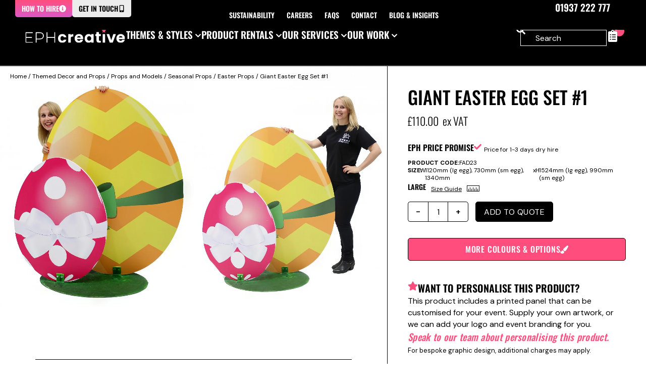

--- FILE ---
content_type: application/javascript
request_url: https://www.eventprophire.com/wp-content/cache/perfmatters/www.eventprophire.com/minify/ee5a6359bf22.mega_slider.min.js?ver=1.5.129
body_size: 1005
content:
function ueMegaSlider(){var g_megaSlider,g_megaSliderItems,g_objSlider;var g_classConnected,g_activeSliderClass;var g_isInEditor;var g_currentIndex,g_previousIndex;function setTemplateStyle(){var objLayout=g_megaSlider.find('.ue-mega-slider-template-wrapper .elementor');var objLayoutClass=objLayout.attr('class');g_megaSlider.addClass(objLayoutClass)}
function findSections(objMegaSliderItem,sectionToClone){var clonedSectionItem=sectionToClone.detach();objMegaSliderItem.html(clonedSectionItem);var objMegaSliderSection=objMegaSliderItem.children();objMegaSliderSection.addClass(g_classConnected)}
function findSectionsInEditor(objMegaSliderItem){var objMegaSliderItemId=objMegaSliderItem.data("id");var objMegaSliderItemHTML="<div class='uc-message'>Section with id <b>'"+objMegaSliderItemId+"'</b> connected to Mega Slider</div>";objMegaSliderItem.html(objMegaSliderItemHTML)}
function showHideErrors(objMegaSliderItem,megaSliderItemId,sectionToClone){var showErrors=g_megaSlider.data("errors");if(showErrors==!1)
return(!1);if(sectionToClone.length>0)
return(!1);objMegaSliderItem.addClass('uc-item-error');objMegaSliderItem.html("<div class='uc-section-error'><div class='uc-error'>Couldn't find a section with id: '"+megaSliderItemId+"'</div></div>")}
function showHideMegaSliderItemsId(){var debugMegaSliderItemsId=g_megaSlider.data("items-id");if(debugMegaSliderItemsId==!1)
return(!1);g_megaSlider.append("<div class='available-id-s'>Item Id's List<ul class='available-item-id-s-list'></ul></div>");var objItemIdList=g_megaSlider.find(".available-item-id-s-list");var megaSliderItemsNumber=g_megaSliderItems.length;for(let i=0;i<=megaSliderItemsNumber-1;i++){var objMegaSliderItem=g_megaSliderItems.eq(i);var objMegaSliderItemId=objMegaSliderItem.data("id");if(!objMegaSliderItemId)
continue;else objItemIdList.append("<li>"+objMegaSliderItemId+"</li>")}}
function showHideMegaSliderElementsId(){var debugElementsId=g_megaSlider.data("elements-id");if(debugElementsId==!1)
return(!1);g_megaSlider.append("<div class='available-id-s'>Section Id's List<ul class='available-section-id-s-list'></ul></div>");var objSectionIdList=g_megaSlider.find(".available-section-id-s-list");var availableSections=jQuery('section');availableSections.each(function(){var objSectionItem=jQuery(this);var objSectionItemId=objSectionItem.attr('id');var objSectionItemDisplay=objSectionItem.css('display');if(objSectionItemDisplay=='none')
return(!0);if(!objSectionItemId)
return(!0);if(objSectionItem.hasClass(g_classConnected)==!0)
return(!0);if(objSectionItem.hasClass(g_classConnected)==!1)
objSectionIdList.append("<li>"+objSectionItemId+"</li>");})}
function hideSectionInEditor(sectionToClone){if(g_isInEditor==!1)
return(!1);if(sectionToClone.hasClass(g_classConnected)==!0)
return(!1);var dataShowInEditor=g_megaSlider.data('show-section');if(dataShowInEditor=='no')
sectionToClone.css('display','');if(dataShowInEditor=='message'||dataShowInEditor=='hide')
sectionToClone.hide();}
function handleItemTypeSection(){g_megaSliderItems.each(function(){var objMegaSliderItem=jQuery(this);var megaSliderItemId=objMegaSliderItem.data("id");var sectionToClone=jQuery("#"+megaSliderItemId);setTemplateStyle();findSections(objMegaSliderItem,sectionToClone);showHideErrors(objMegaSliderItem,megaSliderItemId,sectionToClone)});showHideMegaSliderItemsId();showHideMegaSliderElementsId()}
function handleItemTypeSectionInEditor(){g_megaSliderItems.each(function(){var objMegaSliderItem=jQuery(this);var megaSliderItemId=objMegaSliderItem.data("id");var sectionToClone=jQuery("#"+megaSliderItemId);findSectionsInEditor(objMegaSliderItem);showHideErrors(objMegaSliderItem,megaSliderItemId,sectionToClone);hideSectionInEditor(sectionToClone)});showHideMegaSliderItemsId();showHideMegaSliderElementsId()}
function triggerAnimation(){setTimeout(function(){g_currentIndex=g_objSlider.find(g_activeSliderClass).index();if(g_currentIndex==g_previousIndex)
return(!1);g_objSlider.find('[data-settings]').each(function(){var objAnimatedElement=jQuery(this);var settings=objAnimatedElement.attr('data-settings');var settingsObj=JSON.parse(settings);if(!settingsObj._animation)
return(!0);objAnimatedElement.addClass('elementor-invisible');objAnimatedElement.removeClass(settingsObj._animation+' animated');if(!objAnimatedElement.closest(g_activeSliderClass).length)
return(!0);var animatedElementDelay;if(settingsObj._animation_delay)
animatedElementDelay=settingsObj._animation_delay;else animatedElementDelay=0;var sliderDelay=g_megaSlider.data('slider-delay');var totalDelay=animatedElementDelay+sliderDelay;setTimeout(function(){objAnimatedElement.removeClass('elementor-invisible');objAnimatedElement.addClass(settingsObj._animation+' animated')},totalDelay)});g_previousIndex=g_currentIndex},50)}
function onSliderItemChange(){triggerAnimation()}
this.init=function(objMegaMenu){g_megaSlider=jQuery(objMegaMenu);g_megaSliderItems=g_megaSlider.find('.ue-mega-slider-item');g_objSlider=g_megaSlider.find('.owl-carousel');g_classConnected='uc-connected';g_activeSliderClass='.uc-active-item';g_isInEditor=g_megaSlider.data("editor");if(g_isInEditor=="no")
handleItemTypeSection();if(g_isInEditor=="yes")
handleItemTypeSectionInEditor();g_objSlider.on('changed.owl.carousel',onSliderItemChange)}}